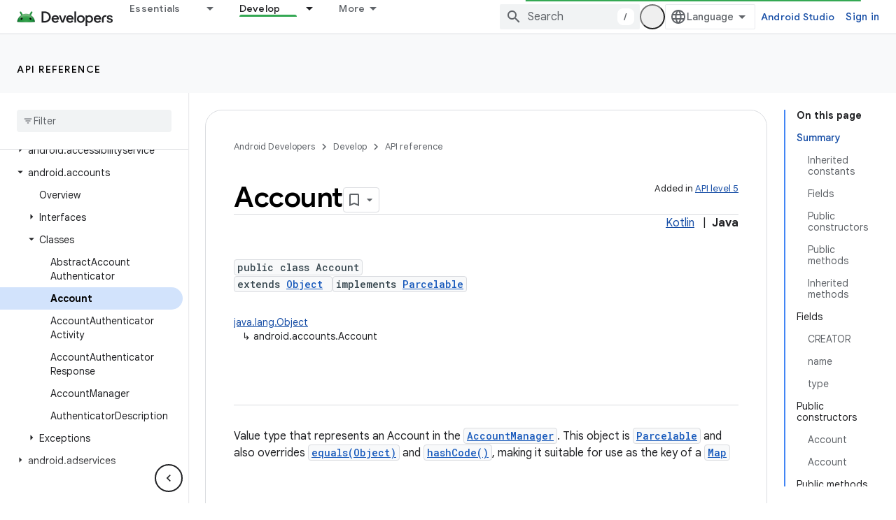

--- FILE ---
content_type: text/html; charset=UTF-8
request_url: https://feedback-pa.clients6.google.com/static/proxy.html?usegapi=1&jsh=m%3B%2F_%2Fscs%2Fabc-static%2F_%2Fjs%2Fk%3Dgapi.lb.en.OE6tiwO4KJo.O%2Fd%3D1%2Frs%3DAHpOoo_Itz6IAL6GO-n8kgAepm47TBsg1Q%2Fm%3D__features__
body_size: 79
content:
<!DOCTYPE html>
<html>
<head>
<title></title>
<meta http-equiv="X-UA-Compatible" content="IE=edge" />
<script type="text/javascript" nonce="FGn2Lr4UCrT3x9MZZC9kRA">
  window['startup'] = function() {
    googleapis.server.init();
  };
</script>
<script type="text/javascript"
  src="https://apis.google.com/js/googleapis.proxy.js?onload=startup" async
  defer nonce="FGn2Lr4UCrT3x9MZZC9kRA"></script>
</head>
<body>
</body>
</html>
